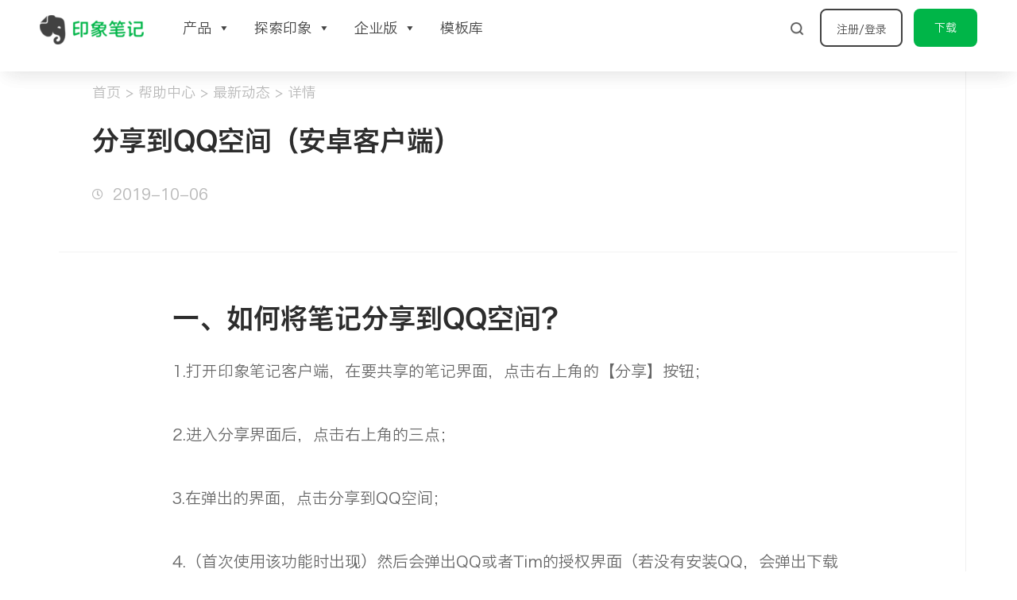

--- FILE ---
content_type: text/css
request_url: https://www.yinxiang.com/new/wp-content/themes/oceanwp-yinxiang/yinxiang-styles.css?ver=6.6.1
body_size: -41
content:

#main #content-wrap {
  padding-top: 0px;
  padding-bottom: 0px;
}

.content-area {
  float: left;
  position: relative;
  width: 100%;
  padding-right: 0px;
}



--- FILE ---
content_type: text/css
request_url: https://www.yinxiang.com/new/wp-content/uploads/elementor/css/post-21405.css?ver=1715701158
body_size: 447
content:
.elementor-kit-21405{--e-global-color-primary:#6EC1E4;--e-global-color-secondary:#54595F;--e-global-color-text:#7A7A7A;--e-global-color-accent:#61CE70;--e-global-color-49303cdd:#4054B2;--e-global-color-5c96d465:#23A455;--e-global-color-7cf8f96f:#000;--e-global-color-7ac898e6:#FFF;--e-global-color-3498e43:#00B548;--e-global-color-58c543dc:#424242;--e-global-color-29d7e7e5:#797979;--e-global-color-285760aa:#106E8D;--e-global-color-21783d83:#FCFCFC;--e-global-color-59eb3119:#F8F8F8;--e-global-color-35770ad6:#000000;--e-global-color-6ceeec97:#2B8CF4;--e-global-color-33d73d20:#00BF66;--e-global-color-c170561:#2B8CF4;--e-global-color-4910874:#F8FCFF;--e-global-color-79b7150:#7761FD;--e-global-typography-primary-font-family:"Roboto";--e-global-typography-primary-font-weight:600;--e-global-typography-secondary-font-family:"Roboto Slab";--e-global-typography-secondary-font-weight:400;--e-global-typography-text-font-family:"Roboto";--e-global-typography-text-font-weight:400;--e-global-typography-accent-font-family:"Roboto";--e-global-typography-accent-font-weight:500;--e-global-typography-b41d429-font-size:12px;--e-global-typography-f5b7a7a-letter-spacing:0px;}.elementor-section.elementor-section-boxed > .elementor-container{max-width:1440px;}.e-con{--container-max-width:1440px;}.elementor-widget:not(:last-child){margin-block-end:20px;}.elementor-element{--widgets-spacing:20px 20px;}{}h1.page-header-title{display:var(--page-title-display);}.elementor-kit-21405 e-page-transition{background-color:#FFBC7D;}@media(max-width:1024px){.elementor-section.elementor-section-boxed > .elementor-container{max-width:1024px;}.e-con{--container-max-width:1024px;}}@media(max-width:767px){.elementor-section.elementor-section-boxed > .elementor-container{max-width:767px;}.e-con{--container-max-width:767px;}}

--- FILE ---
content_type: text/css
request_url: https://www.yinxiang.com/new/wp-content/plugins/jet-smart-filters/assets/css/public.css?ver=1.8.3
body_size: 2029
content:
@charset "UTF-8";.jet-range__slider{background:#f9f9f9;height:10px;border-radius:5px;position:relative}.jet-range__slider .ui-slider-range{position:absolute;z-index:1;top:0;height:100%;background:#eee}.jet-range__slider .ui-slider-handle{position:absolute;height:16px;width:16px;border-radius:8px;top:50%;margin:0;background:#ccc;z-index:2;cursor:pointer;outline:none;transform:translate(-50%,-50%)}.jet-date-range__inputs{display:flex;justify-content:space-between}.jet-date-range__control{width:100%!important;box-sizing:border-box!important;cursor:pointer}.jet-date-range__submit{margin-top:10px}.ui-datepicker{width:17em;padding:10px;display:none;background:#fff;box-shadow:0 5px 10px rgba(0,0,0,0.1);z-index:999!important}.ui-datepicker .ui-datepicker-header{position:relative;padding:0.2em 0}.ui-datepicker .ui-datepicker-next,.ui-datepicker .ui-datepicker-prev{cursor:pointer}.ui-datepicker .ui-datepicker-next>span,.ui-datepicker .ui-datepicker-prev>span{vertical-align:middle}.ui-datepicker .ui-datepicker-next>span:before,.ui-datepicker .ui-datepicker-prev>span:before{display:block;font-family:FontAwesome;font-size:12px}.ui-datepicker .ui-datepicker-prev{float:left}.ui-datepicker .ui-datepicker-prev>span:before{content:""}.ui-datepicker .ui-datepicker-next{float:right}.ui-datepicker .ui-datepicker-next>span:before{content:""}.ui-datepicker .ui-datepicker-title{margin:0 2.3em;text-align:center}.ui-datepicker .ui-datepicker-title select{font-size:1em;margin:1px 0}.ui-datepicker select.ui-datepicker-month,.ui-datepicker select.ui-datepicker-year{width:45%}.ui-datepicker table{width:100%;font-size:0.9em;border-collapse:collapse;margin:0;table-layout:fixed}.ui-datepicker th{padding:0.7em 0.3em;text-align:center;font-weight:bold;border:0}.ui-datepicker td{border:0;padding:1px;text-align:center}.ui-datepicker td.ui-state-disabled>span{opacity:0.5;cursor:default}.ui-datepicker td a,.ui-datepicker td span{display:block;padding:0.2em;text-decoration:none;text-align:center}.ui-datepicker .ui-datepicker-buttonpane{background-image:none;margin:0.7em 0 0 0;padding:0 0.2em;border-left:0;border-right:0;border-bottom:0}.ui-datepicker .ui-datepicker-buttonpane button{float:right;margin:0.5em 0.2em 0.4em;cursor:pointer;padding:0.2em 0.6em 0.3em 0.6em;width:auto;overflow:visible}.ui-datepicker .ui-datepicker-buttonpane button.ui-datepicker-current{float:left}.ui-datepicker.ui-datepicker-multi{width:auto}.ui-datepicker-multi .ui-datepicker-group{float:left}.ui-datepicker-multi .ui-datepicker-group table{width:95%;margin:0 auto 0.4em}.ui-datepicker-multi-2 .ui-datepicker-group{width:50%}.ui-datepicker-multi-3 .ui-datepicker-group{width:33.3%}.ui-datepicker-multi-4 .ui-datepicker-group{width:25%}.ui-datepicker-multi .ui-datepicker-group-last .ui-datepicker-header,.ui-datepicker-multi .ui-datepicker-group-middle .ui-datepicker-header{border-left-width:0}.ui-datepicker-multi .ui-datepicker-buttonpane{clear:left}.ui-datepicker-row-break{clear:both;width:100%;font-size:0}.ui-datepicker-rtl{direction:rtl}.ui-datepicker-rtl .ui-datepicker-prev{right:2px;left:auto}.ui-datepicker-rtl .ui-datepicker-next{left:2px;right:auto}.ui-datepicker-rtl .ui-datepicker-prev:hover{right:1px;left:auto}.ui-datepicker-rtl .ui-datepicker-next:hover{left:1px;right:auto}.ui-datepicker-rtl .ui-datepicker-buttonpane{clear:right}.ui-datepicker-rtl .ui-datepicker-buttonpane button{float:left}.ui-datepicker-rtl .ui-datepicker-buttonpane button.ui-datepicker-current,.ui-datepicker-rtl .ui-datepicker-group{float:right}.ui-datepicker-rtl .ui-datepicker-group-last .ui-datepicker-header,.ui-datepicker-rtl .ui-datepicker-group-middle .ui-datepicker-header{border-right-width:0;border-left-width:1px}.ui-datepicker .ui-icon{display:block;font-size:0}.jet-color-image-list .jet-color-image-list__item{position:relative;display:inline-block;cursor:pointer}.jet-color-image-list .jet-color-image-list__item input{outline:0;visibility:hidden;margin:0;float:left;font-size:inherit;width:0;height:0;display:none}.jet-color-image-list .jet-color-image-list__item input:checked+.jet-color-image-list__button .jet-color-image-list__decorator>*{border-color:#2ccc3c}.jet-color-image-list .jet-color-image-list__item .jet-color-image-list__button{border-color:#ccc;border-width:1px}.jet-color-image-list .jet-color-image-list__item .jet-color-image-list__label{display:inline-block;vertical-align:middle}.jet-color-image-list .jet-color-image-list__item .jet-color-image-list__decorator>*{position:relative;display:inline-block;width:30px;border:1px solid transparent;border-radius:3px;vertical-align:middle}.jet-color-image-list .jet-color-image-list__item .jet-color-image-list__image{font-size:0}.jet-checkboxes-list .jet-checkboxes-list__item{position:relative;display:inline-flex;align-items:center;cursor:pointer}.jet-checkboxes-list .jet-checkboxes-list__item .jet-checkboxes-list__input{outline:0;visibility:hidden;margin:0;float:left;font-size:inherit;width:0;height:0;display:none}.jet-checkboxes-list .jet-checkboxes-list__item .jet-checkboxes-list__input:checked+.jet-checkboxes-list__button .jet-checkboxes-list__decorator{background:#ccc}.jet-checkboxes-list .jet-checkboxes-list__item .jet-checkboxes-list__input:checked+.jet-checkboxes-list__button .jet-checkboxes-list__decorator .jet-checkboxes-list__checked-icon{opacity:1}.jet-checkboxes-list .jet-checkboxes-list__item .jet-checkboxes-list__button{border-color:#ccc;border-width:1px}.jet-checkboxes-list .jet-checkboxes-list__item .jet-checkboxes-list__label{display:inline-block;vertical-align:middle}.jet-checkboxes-list .jet-checkboxes-list__item .jet-checkboxes-list__decorator{position:relative;width:14px;height:14px;min-width:14px;min-height:14px;display:inline-block;border:1px solid #ccc;border-radius:3px;vertical-align:middle}.jet-checkboxes-list .jet-checkboxes-list__item .jet-checkboxes-list__checked-icon{position:absolute;top:50%;left:50%;transform:translate(-50%,-50%);opacity:0;font-size:10px;color:#fff}.jet-smart-filters-select .jet-select__control{width:100%;display:block;height:auto;min-height:auto}.jet-smart-filters-search .jet-search-filter .jet-filter-label{text-align:left}.jet-smart-filters-search .jet-search-filter__input{width:100%;display:block}.jet-smart-filters-search .jet-search-filter__input-wrapper{position:relative;width:100%;min-width:50px}.jet-smart-filters-search .jet-search-filter__input-clear,.jet-smart-filters-search .jet-search-filter__input-loading{display:none;position:absolute;top:50%;color:#777;font-family:FontAwesome}.jet-smart-filters-search .jet-search-filter__input-clear{cursor:pointer;right:5px;padding:5px;font-size:16px;line-height:1;height:26px;margin-top:-13px}.jet-smart-filters-search .jet-search-filter__input-clear:before{content:""}.jet-smart-filters-search .jet-search-filter__input-loading{right:6px;height:20px;width:20px;margin-top:-10px;border-left:3px solid transparent;border-top:3px solid currentColor;border-right:3px solid currentColor;border-bottom:3px solid currentColor;border-radius:50%;animation:loading-spin 1s infinite linear}@keyframes loading-spin{0%{transform:rotate(0deg);transform:rotate(0deg)}to{transform:rotate(359deg);transform:rotate(359deg)}}.jet-smart-filters-search .jet-search-filter__submit{margin-top:10px}.jet-smart-filters-search .jet-search-filter.jet-filters-single-loading .jet-search-filter__input-loading{display:block}.jet-smart-filters-search .jet-search-filter:not(.jet-filters-single-loading) .jet-input-not-empty~.jet-search-filter__input-clear{display:block}.jet-radio-list .jet-radio-list__item{position:relative;display:inline-flex;align-items:center;cursor:pointer}.jet-radio-list .jet-radio-list__item .jet-radio-list__input{outline:0;visibility:hidden;margin:0;float:left;font-size:inherit;width:0;height:0;display:none}.jet-radio-list .jet-radio-list__item .jet-radio-list__input:checked+.jet-radio-list__button .jet-radio-list__decorator{background:#ccc}.jet-radio-list .jet-radio-list__item .jet-radio-list__input:checked+.jet-radio-list__button .jet-radio-list__decorator .jet-radio-list__checked-icon{opacity:1}.jet-radio-list .jet-radio-list__item .jet-radio-list__button{border-color:#ccc;border-width:1px}.jet-radio-list .jet-radio-list__item .jet-radio-list__label{display:inline-block;vertical-align:middle}.jet-radio-list .jet-radio-list__item .jet-radio-list__decorator{position:relative;width:14px;height:14px;min-width:14px;min-height:14px;display:inline-block;border:1px solid #ccc;border-radius:3px;vertical-align:middle}.jet-radio-list .jet-radio-list__item .jet-radio-list__checked-icon{position:absolute;top:50%;left:50%;transform:translate(-50%,-50%);opacity:0;font-size:10px;color:#fff}.jet-smart-filters-active{display:flex;flex-direction:row;justify-content:flex-start;align-items:flex-start}.jet-smart-filters-active .jet-active-filter{position:relative;display:flex;padding-right:10px;cursor:pointer}.jet-smart-filters-active .jet-active-filters__title{flex:0 0 auto}.jet-smart-filters-active .jet-active-filter__remove{position:absolute;top:0;right:0;line-height:1}.jet-active-filters__list{display:flex;flex-direction:row;justify-content:flex-start;align-items:flex-start;flex-wrap:wrap;width:100%}.jet-smart-filters-active-tags{display:flex;flex-direction:row;justify-content:flex-start;align-items:flex-start}.jet-smart-filters-active-tags .jet-active-tags__title{flex:0 0 auto}.jet-smart-filters-active-tags .jet-active-tags__list{display:flex;flex-direction:row;justify-content:flex-start;align-items:flex-start;flex-wrap:wrap;width:100%}.jet-smart-filters-active-tags .jet-active-tag{position:relative;display:flex;padding-right:10px;cursor:pointer}.jet-smart-filters-active-tags .jet-active-tag__remove{position:absolute;top:0;right:0;line-height:1}.jet-filters-pagination__item{display:inline-block;cursor:pointer}.jet-filters-pagination__disabled{display:none}.jet-rating{border:none;overflow:hidden}.jet-rating .jet-rating-stars{display:inline-block}.jet-rating .jet-rating-stars__fields{float:left}.jet-rating input{display:none}.jet-rating fieldset,.jet-rating label{margin:0;padding:0;border:none}.jet-rating .jet-rating-star__icon{font-size:1.25em;display:inline-block}.jet-rating .jet-rating-star__label{color:#dddddd;float:right}.jet-rating .jet-rating-star__label:last-of-type .jet-rating-star__icon{margin-left:0!important}.jet-rating:not(.is-checked) label:hover,.jet-rating:not(.is-checked) label:hover~label,.jet-rating input.is-checked~label{color:#FFD700}.jet-rating input.is-checked+label:hover,.jet-rating input.is-checked~label:hover,.jet-rating input.is-checked~label:hover~label,.jet-rating label:hover~input.is-checked~label{color:#FFED85}.jet-sorting{display:flex}.jet-sorting--flex-row{flex-direction:row;align-items:center}.jet-sorting--flex-column{flex-direction:column}.jet-filters-loading{opacity:0.6!important;pointer-events:none!important}.apply-filters__button{margin-top:10px}.jet-filter+.jet-filter{margin-top:10px}.apply-filters{display:flex;flex-direction:column}.apply-filters .apply-filters__button{align-self:flex-start}.jet-remove-all-filters{display:flex;flex-direction:column}.jet-remove-all-filters .jet-remove-all-filters__button{align-self:flex-start}.jet-remove-all-filters.hide{display:none}.jet-filter-row-disable{opacity:0.5;cursor:not-allowed;pointer-events:none}.jet-filter-row-hide{display:none!important}

--- FILE ---
content_type: text/css
request_url: https://www.yinxiang.com/new/wp-content/uploads/elementor/css/post-13557.css?ver=1715701211
body_size: 655
content:
.elementor-13557 .elementor-element.elementor-element-c80a33d > .elementor-container{max-width:1180px;}.elementor-13557 .elementor-element.elementor-element-2d68426{text-align:left;color:#bababa;font-family:"YX-HiraginoSansGB-W3", Sans-serif;font-size:18px;}.elementor-13557 .elementor-element.elementor-element-2d68426 > .elementor-widget-container{margin:0px 0px 0px 0px;padding:0px 0px 0px 42px;}.elementor-13557 .elementor-element.elementor-element-2d68426 > .tippy-popper .tippy-tooltip .tippy-content{text-align:center;}.elementor-13557 .elementor-element.elementor-element-c80a33d{margin-top:0px;margin-bottom:0px;}.elementor-13557 .elementor-element.elementor-element-a0fd991 > .elementor-container{max-width:1180px;}.elementor-13557 .elementor-element.elementor-element-f6d3aab{color:#2d2d2d;font-family:"YX-HiraginoSansGB-W6", Sans-serif;font-size:34px;line-height:1.5em;}.elementor-13557 .elementor-element.elementor-element-f6d3aab > .elementor-widget-container{padding:0px 0px 0px 42px;}.elementor-13557 .elementor-element.elementor-element-f6d3aab > .tippy-popper .tippy-tooltip .tippy-content{text-align:center;}.elementor-13557 .elementor-element.elementor-element-277bbbb .elementor-icon-list-icon i{color:#bababa;font-size:14px;}.elementor-13557 .elementor-element.elementor-element-277bbbb .elementor-icon-list-icon svg{fill:#bababa;--e-icon-list-icon-size:14px;}.elementor-13557 .elementor-element.elementor-element-277bbbb .elementor-icon-list-icon{width:14px;}body:not(.rtl) .elementor-13557 .elementor-element.elementor-element-277bbbb .elementor-icon-list-text{padding-left:12px;}body.rtl .elementor-13557 .elementor-element.elementor-element-277bbbb .elementor-icon-list-text{padding-right:12px;}.elementor-13557 .elementor-element.elementor-element-277bbbb .elementor-icon-list-text, .elementor-13557 .elementor-element.elementor-element-277bbbb .elementor-icon-list-text a{color:#bababa;}.elementor-13557 .elementor-element.elementor-element-277bbbb .elementor-icon-list-item{font-family:"YX-PingFangSC", Sans-serif;font-size:20px;line-height:1.4em;}.elementor-13557 .elementor-element.elementor-element-277bbbb > .elementor-widget-container{padding:8px 0px 0px 42px;}.elementor-13557 .elementor-element.elementor-element-277bbbb > .tippy-popper .tippy-tooltip .tippy-content{text-align:center;}.elementor-13557 .elementor-element.elementor-element-1df1b39{--divider-border-style:solid;--divider-color:#f3f3f3;--divider-border-width:1px;}.elementor-13557 .elementor-element.elementor-element-1df1b39 .elementor-divider-separator{width:100%;}.elementor-13557 .elementor-element.elementor-element-1df1b39 .elementor-divider{padding-block-start:38px;padding-block-end:38px;}.elementor-13557 .elementor-element.elementor-element-1df1b39 > .elementor-widget-container{margin:0px 0px 0px 0px;}.elementor-13557 .elementor-element.elementor-element-1df1b39 > .tippy-popper .tippy-tooltip .tippy-content{text-align:center;}.elementor-13557 .elementor-element.elementor-element-749e5fa > .elementor-container{max-width:1180px;}.elementor-13557 .elementor-element.elementor-element-020534a{color:#666666;font-family:"YX-HiraginoSansGB-W3", Sans-serif;font-size:20px;line-height:2em;}.elementor-13557 .elementor-element.elementor-element-020534a > .elementor-widget-container{padding:0px 142px 30px 143px;}.elementor-13557 .elementor-element.elementor-element-020534a > .tippy-popper .tippy-tooltip .tippy-content{text-align:center;}@media(max-width:767px){.elementor-13557 .elementor-element.elementor-element-d1c9ba4 > .elementor-element-populated{margin:0px 0px 0px 0px;--e-column-margin-right:0px;--e-column-margin-left:0px;padding:0px 0px 0px 0px;}.elementor-13557 .elementor-element.elementor-element-2d68426 > .elementor-widget-container{margin:0px 0px 0px 0px;padding:0px 0px 0px 0px;}.elementor-13557 .elementor-element.elementor-element-c80a33d{margin-top:0px;margin-bottom:0px;padding:0px 0px 0px 0px;}.elementor-13557 .elementor-element.elementor-element-f6d3aab > .elementor-widget-container{margin:0px 0px 0px 0px;padding:0px 0px 0px 0px;}.elementor-13557 .elementor-element.elementor-element-277bbbb > .elementor-widget-container{margin:0px 0px 0px 0px;padding:0px 0px 0px 0px;}.elementor-13557 .elementor-element.elementor-element-1df1b39 .elementor-divider{padding-block-start:12px;padding-block-end:12px;}.elementor-13557 .elementor-element.elementor-element-24f533b > .elementor-element-populated{margin:0px 0px 0px 0px;--e-column-margin-right:0px;--e-column-margin-left:0px;padding:0px 0px 0px 0px;}.elementor-13557 .elementor-element.elementor-element-020534a > .elementor-widget-container{margin:0px 0px 0px 0px;padding:0px 0px 0px 0px;}.elementor-13557 .elementor-element.elementor-element-749e5fa{margin-top:0px;margin-bottom:0px;padding:0px 0px 0px 0px;}}/* Start custom CSS */.content-area {
    width: 100% 
}/* End custom CSS */
/* Start Custom Fonts CSS */@font-face {
	font-family: 'YX-HiraginoSansGB-W3';
	font-style: normal;
	font-weight: 300;
	font-display: auto;
	src: ;
}
/* End Custom Fonts CSS */
/* Start Custom Fonts CSS */@font-face {
	font-family: 'YX-HiraginoSansGB-W6';
	font-style: normal;
	font-weight: 600;
	font-display: auto;
	src: ;
}
/* End Custom Fonts CSS */
/* Start Custom Fonts CSS */@font-face {
	font-family: 'YX-PingFangSC';
	font-style: normal;
	font-weight: 400;
	font-display: auto;
	src: ;
}
/* End Custom Fonts CSS */

--- FILE ---
content_type: text/css
request_url: https://www.yinxiang.com/new/wp-content/uploads/elementor/css/post-21283.css?ver=1757655809
body_size: 2108
content:
.elementor-21283 .elementor-element.elementor-element-4efa60c7 > .elementor-container{max-width:900px;min-height:568px;}.elementor-21283 .elementor-element.elementor-element-4efa60c7 > .elementor-container > .elementor-column > .elementor-widget-wrap{align-content:flex-start;align-items:flex-start;}.elementor-21283 .elementor-element.elementor-element-4efa60c7{overflow:hidden;transition:background 0.3s, border 0.3s, border-radius 0.3s, box-shadow 0.3s;margin-top:0px;margin-bottom:0px;padding:0px 0px 0px 0px;z-index:60;}.elementor-bc-flex-widget .elementor-21283 .elementor-element.elementor-element-56bf63da.elementor-column .elementor-widget-wrap{align-items:flex-start;}.elementor-21283 .elementor-element.elementor-element-56bf63da.elementor-column.elementor-element[data-element_type="column"] > .elementor-widget-wrap.elementor-element-populated{align-content:flex-start;align-items:flex-start;}.elementor-21283 .elementor-element.elementor-element-56bf63da > .elementor-widget-wrap > .elementor-widget:not(.elementor-widget__width-auto):not(.elementor-widget__width-initial):not(:last-child):not(.elementor-absolute){margin-bottom:0px;}.elementor-21283 .elementor-element.elementor-element-56bf63da > .elementor-element-populated{margin:0px 0px 0px 0px;--e-column-margin-right:0px;--e-column-margin-left:0px;padding:60px 0px 0px 40px;}.elementor-21283 .elementor-element.elementor-element-17022e73{column-gap:0px;text-align:left;color:#424242;font-family:"YX-HiraginoSansGB-W6", Sans-serif;font-size:16px;line-height:1em;}.elementor-21283 .elementor-element.elementor-element-17022e73 > .elementor-widget-container{margin:0px 0px 0px 0px;padding:0px 0px 0px 0px;}.elementor-21283 .elementor-element.elementor-element-17022e73 > .tippy-popper .tippy-tooltip .tippy-content{text-align:center;}.elementor-21283 .elementor-element.elementor-element-5447d5e > .elementor-container > .elementor-column > .elementor-widget-wrap{align-content:flex-start;align-items:flex-start;}.elementor-21283 .elementor-element.elementor-element-5447d5e{overflow:hidden;margin-top:0px;margin-bottom:0px;padding:0px 0px 0px 0px;}.elementor-21283 .elementor-element.elementor-element-e6ace99 > .elementor-element-populated{margin:0px 0px 0px 0px;--e-column-margin-right:0px;--e-column-margin-left:0px;padding:0px 0px 0px 0px;}.elementor-21283 .elementor-element.elementor-element-36224009 .elementor-image-box-wrapper{text-align:left;}.elementor-21283 .elementor-element.elementor-element-36224009.elementor-position-right .elementor-image-box-img{margin-left:10px;}.elementor-21283 .elementor-element.elementor-element-36224009.elementor-position-left .elementor-image-box-img{margin-right:10px;}.elementor-21283 .elementor-element.elementor-element-36224009.elementor-position-top .elementor-image-box-img{margin-bottom:10px;}.elementor-21283 .elementor-element.elementor-element-36224009 .elementor-image-box-title{margin-bottom:8px;color:#424242;font-family:"YX-HiraginoSansGB-W6", Sans-serif;font-size:16px;line-height:24px;}.elementor-21283 .elementor-element.elementor-element-36224009 .elementor-image-box-wrapper .elementor-image-box-img{width:19%;}.elementor-21283 .elementor-element.elementor-element-36224009 .elementor-image-box-img img{transition-duration:0s;}.elementor-21283 .elementor-element.elementor-element-36224009 .elementor-image-box-description{color:#8a8a8a;font-family:"YX-HiraginoSansGB-W3", Sans-serif;font-size:12px;line-height:6px;}.elementor-21283 .elementor-element.elementor-element-36224009 > .elementor-widget-container{margin:0px 0px 0px 0px;padding:10px 0px 10px 24px;background-color:#f6f6f6;}.elementor-21283 .elementor-element.elementor-element-36224009 > .tippy-popper .tippy-tooltip .tippy-content{text-align:center;}.elementor-21283 .elementor-element.elementor-element-36224009:hover .elementor-widget-container{background-color:#00b548;}.elementor-21283 .elementor-element.elementor-element-134774d > .elementor-container > .elementor-column > .elementor-widget-wrap{align-content:flex-start;align-items:flex-start;}.elementor-21283 .elementor-element.elementor-element-134774d{overflow:hidden;margin-top:8px;margin-bottom:0px;padding:0px 0px 0px 0px;}.elementor-21283 .elementor-element.elementor-element-32c16ec > .elementor-element-populated{margin:0px 0px 0px 0px;--e-column-margin-right:0px;--e-column-margin-left:0px;padding:0px 0px 0px 0px;}.elementor-21283 .elementor-element.elementor-element-2960c429 .elementor-image-box-wrapper{text-align:left;}.elementor-21283 .elementor-element.elementor-element-2960c429.elementor-position-right .elementor-image-box-img{margin-left:10px;}.elementor-21283 .elementor-element.elementor-element-2960c429.elementor-position-left .elementor-image-box-img{margin-right:10px;}.elementor-21283 .elementor-element.elementor-element-2960c429.elementor-position-top .elementor-image-box-img{margin-bottom:10px;}.elementor-21283 .elementor-element.elementor-element-2960c429 .elementor-image-box-title{margin-bottom:8px;color:#424242;font-family:"YX-HiraginoSansGB-W6", Sans-serif;font-size:16px;line-height:24px;}.elementor-21283 .elementor-element.elementor-element-2960c429 .elementor-image-box-wrapper .elementor-image-box-img{width:19%;}.elementor-21283 .elementor-element.elementor-element-2960c429 .elementor-image-box-img img{transition-duration:0s;}.elementor-21283 .elementor-element.elementor-element-2960c429 .elementor-image-box-description{color:#8a8a8a;font-family:"YX-HiraginoSansGB-W3", Sans-serif;font-size:12px;line-height:6px;}.elementor-21283 .elementor-element.elementor-element-2960c429 > .elementor-widget-container{margin:0px 0px 0px 0px;padding:10px 0px 10px 24px;background-color:#f6f6f6;}.elementor-21283 .elementor-element.elementor-element-2960c429 > .tippy-popper .tippy-tooltip .tippy-content{text-align:center;}.elementor-21283 .elementor-element.elementor-element-2960c429:hover .elementor-widget-container{background-color:#00b548;}.elementor-21283 .elementor-element.elementor-element-9e32fce > .elementor-container > .elementor-column > .elementor-widget-wrap{align-content:flex-start;align-items:flex-start;}.elementor-21283 .elementor-element.elementor-element-9e32fce{overflow:hidden;margin-top:10px;margin-bottom:0px;padding:0px 0px 0px 0px;}.elementor-21283 .elementor-element.elementor-element-2322a2e > .elementor-element-populated{margin:0px 0px 0px 0px;--e-column-margin-right:0px;--e-column-margin-left:0px;padding:0px 0px 0px 0px;}.elementor-21283 .elementor-element.elementor-element-1b18668d .elementor-image-box-wrapper{text-align:left;}.elementor-21283 .elementor-element.elementor-element-1b18668d.elementor-position-right .elementor-image-box-img{margin-left:10px;}.elementor-21283 .elementor-element.elementor-element-1b18668d.elementor-position-left .elementor-image-box-img{margin-right:10px;}.elementor-21283 .elementor-element.elementor-element-1b18668d.elementor-position-top .elementor-image-box-img{margin-bottom:10px;}.elementor-21283 .elementor-element.elementor-element-1b18668d .elementor-image-box-title{margin-bottom:8px;color:#424242;font-family:"YX-HiraginoSansGB-W6", Sans-serif;font-size:16px;line-height:24px;}.elementor-21283 .elementor-element.elementor-element-1b18668d .elementor-image-box-wrapper .elementor-image-box-img{width:19%;}.elementor-21283 .elementor-element.elementor-element-1b18668d .elementor-image-box-img img{transition-duration:0s;}.elementor-21283 .elementor-element.elementor-element-1b18668d .elementor-image-box-description{color:#8a8a8a;font-family:"YX-HiraginoSansGB-W3", Sans-serif;font-size:12px;line-height:6px;}.elementor-21283 .elementor-element.elementor-element-1b18668d > .elementor-widget-container{margin:0px 0px 0px 0px;padding:10px 0px 10px 24px;background-color:#f6f6f6;}.elementor-21283 .elementor-element.elementor-element-1b18668d > .tippy-popper .tippy-tooltip .tippy-content{text-align:center;}.elementor-21283 .elementor-element.elementor-element-1b18668d:hover .elementor-widget-container{background-color:#00b548;}.elementor-21283 .elementor-element.elementor-element-74017b8 > .elementor-container > .elementor-column > .elementor-widget-wrap{align-content:flex-start;align-items:flex-start;}.elementor-21283 .elementor-element.elementor-element-74017b8{overflow:hidden;margin-top:10px;margin-bottom:0px;padding:0px 0px 0px 0px;}.elementor-21283 .elementor-element.elementor-element-f72f94b > .elementor-element-populated{margin:0px 0px 0px 0px;--e-column-margin-right:0px;--e-column-margin-left:0px;padding:0px 0px 0px 0px;}.elementor-21283 .elementor-element.elementor-element-4633c58 .elementor-image-box-wrapper{text-align:left;}.elementor-21283 .elementor-element.elementor-element-4633c58.elementor-position-right .elementor-image-box-img{margin-left:10px;}.elementor-21283 .elementor-element.elementor-element-4633c58.elementor-position-left .elementor-image-box-img{margin-right:10px;}.elementor-21283 .elementor-element.elementor-element-4633c58.elementor-position-top .elementor-image-box-img{margin-bottom:10px;}.elementor-21283 .elementor-element.elementor-element-4633c58 .elementor-image-box-title{margin-bottom:8px;color:#424242;font-family:"YX-HiraginoSansGB-W6", Sans-serif;font-size:16px;line-height:24px;}.elementor-21283 .elementor-element.elementor-element-4633c58 .elementor-image-box-wrapper .elementor-image-box-img{width:19%;}.elementor-21283 .elementor-element.elementor-element-4633c58 .elementor-image-box-img img{transition-duration:0s;}.elementor-21283 .elementor-element.elementor-element-4633c58 .elementor-image-box-description{color:#8a8a8a;font-family:"YX-HiraginoSansGB-W3", Sans-serif;font-size:12px;line-height:6px;}.elementor-21283 .elementor-element.elementor-element-4633c58 > .elementor-widget-container{margin:0px 0px 0px 0px;padding:10px 0px 10px 24px;background-color:#f6f6f6;}.elementor-21283 .elementor-element.elementor-element-4633c58 > .tippy-popper .tippy-tooltip .tippy-content{text-align:center;}.elementor-21283 .elementor-element.elementor-element-4633c58:hover .elementor-widget-container{background-color:#00b548;}.elementor-bc-flex-widget .elementor-21283 .elementor-element.elementor-element-72f78f3.elementor-column .elementor-widget-wrap{align-items:center;}.elementor-21283 .elementor-element.elementor-element-72f78f3.elementor-column.elementor-element[data-element_type="column"] > .elementor-widget-wrap.elementor-element-populated{align-content:center;align-items:center;}.elementor-21283 .elementor-element.elementor-element-72f78f3.elementor-column > .elementor-widget-wrap{justify-content:center;}.elementor-21283 .elementor-element.elementor-element-72f78f3 > .elementor-element-populated{margin:0px 0px 0px 0px;--e-column-margin-right:0px;--e-column-margin-left:0px;}.elementor-21283 .elementor-element.elementor-element-1856612 > .elementor-widget-container{margin:54px 0px 0px 14px;}.elementor-21283 .elementor-element.elementor-element-1856612 > .tippy-popper .tippy-tooltip .tippy-content{text-align:center;}.elementor-bc-flex-widget .elementor-21283 .elementor-element.elementor-element-6de0b3bf.elementor-column .elementor-widget-wrap{align-items:flex-start;}.elementor-21283 .elementor-element.elementor-element-6de0b3bf.elementor-column.elementor-element[data-element_type="column"] > .elementor-widget-wrap.elementor-element-populated{align-content:flex-start;align-items:flex-start;}.elementor-21283 .elementor-element.elementor-element-6de0b3bf > .elementor-widget-wrap > .elementor-widget:not(.elementor-widget__width-auto):not(.elementor-widget__width-initial):not(:last-child):not(.elementor-absolute){margin-bottom:0px;}.elementor-21283 .elementor-element.elementor-element-6de0b3bf > .elementor-element-populated{margin:0px 0px 0px 0px;--e-column-margin-right:0px;--e-column-margin-left:0px;padding:60px 10px 0px 6px;}.elementor-21283 .elementor-element.elementor-element-26e1a4bf{column-gap:0px;text-align:left;color:#424242;font-family:"YX-HiraginoSansGB-W6", Sans-serif;font-size:16px;line-height:1em;}.elementor-21283 .elementor-element.elementor-element-26e1a4bf > .elementor-widget-container{margin:0px 0px 0px 0px;padding:0px 0px 0px 0px;}.elementor-21283 .elementor-element.elementor-element-26e1a4bf > .tippy-popper .tippy-tooltip .tippy-content{text-align:center;}.elementor-21283 .elementor-element.elementor-element-6b2002f > .elementor-container > .elementor-column > .elementor-widget-wrap{align-content:flex-start;align-items:flex-start;}.elementor-21283 .elementor-element.elementor-element-6b2002f{overflow:hidden;margin-top:0px;margin-bottom:0px;padding:0px 0px 0px 0px;}.elementor-21283 .elementor-element.elementor-element-e27a1bf > .elementor-element-populated{margin:0px 0px 0px 0px;--e-column-margin-right:0px;--e-column-margin-left:0px;padding:0px 0px 0px 0px;}.elementor-21283 .elementor-element.elementor-element-d36b269 .elementor-image-box-wrapper{text-align:left;}.elementor-21283 .elementor-element.elementor-element-d36b269.elementor-position-right .elementor-image-box-img{margin-left:10px;}.elementor-21283 .elementor-element.elementor-element-d36b269.elementor-position-left .elementor-image-box-img{margin-right:10px;}.elementor-21283 .elementor-element.elementor-element-d36b269.elementor-position-top .elementor-image-box-img{margin-bottom:10px;}.elementor-21283 .elementor-element.elementor-element-d36b269 .elementor-image-box-title{margin-bottom:8px;color:#424242;font-family:"YX-HiraginoSansGB-W6", Sans-serif;font-size:16px;line-height:24px;}.elementor-21283 .elementor-element.elementor-element-d36b269 .elementor-image-box-wrapper .elementor-image-box-img{width:19%;}.elementor-21283 .elementor-element.elementor-element-d36b269 .elementor-image-box-img img{transition-duration:0s;}.elementor-21283 .elementor-element.elementor-element-d36b269 .elementor-image-box-description{color:#8a8a8a;font-family:"YX-HiraginoSansGB-W3", Sans-serif;font-size:12px;line-height:6px;}.elementor-21283 .elementor-element.elementor-element-d36b269 > .elementor-widget-container{margin:0px 0px 0px 0px;padding:10px 0px 10px 24px;background-color:#f6f6f6;}.elementor-21283 .elementor-element.elementor-element-d36b269 > .tippy-popper .tippy-tooltip .tippy-content{text-align:center;}.elementor-21283 .elementor-element.elementor-element-d36b269:hover .elementor-widget-container{background-color:#00b548;}.elementor-21283 .elementor-element.elementor-element-d473981{text-align:right;width:var( --container-widget-width, 30px );max-width:30px;--container-widget-width:30px;--container-widget-flex-grow:0;top:0px;}.elementor-21283 .elementor-element.elementor-element-d473981 img{width:30px;max-width:30px;}body:not(.rtl) .elementor-21283 .elementor-element.elementor-element-d473981{right:0px;}body.rtl .elementor-21283 .elementor-element.elementor-element-d473981{left:0px;}.elementor-21283 .elementor-element.elementor-element-d473981 > .tippy-popper .tippy-tooltip .tippy-content{text-align:center;}.elementor-21283 .elementor-element.elementor-element-60ce4f3 > .elementor-container > .elementor-column > .elementor-widget-wrap{align-content:flex-start;align-items:flex-start;}.elementor-21283 .elementor-element.elementor-element-60ce4f3{overflow:hidden;margin-top:15px;margin-bottom:0px;padding:0px 0px 0px 0px;}.elementor-21283 .elementor-element.elementor-element-c6f3bc1 > .elementor-element-populated{margin:0px 0px 0px 0px;--e-column-margin-right:0px;--e-column-margin-left:0px;padding:0px 0px 0px 0px;}.elementor-21283 .elementor-element.elementor-element-ffd010a .elementor-image-box-wrapper{text-align:left;}.elementor-21283 .elementor-element.elementor-element-ffd010a.elementor-position-right .elementor-image-box-img{margin-left:10px;}.elementor-21283 .elementor-element.elementor-element-ffd010a.elementor-position-left .elementor-image-box-img{margin-right:10px;}.elementor-21283 .elementor-element.elementor-element-ffd010a.elementor-position-top .elementor-image-box-img{margin-bottom:10px;}.elementor-21283 .elementor-element.elementor-element-ffd010a .elementor-image-box-title{margin-bottom:8px;color:#424242;font-family:"YX-HiraginoSansGB-W6", Sans-serif;font-size:16px;line-height:24px;}.elementor-21283 .elementor-element.elementor-element-ffd010a .elementor-image-box-wrapper .elementor-image-box-img{width:19%;}.elementor-21283 .elementor-element.elementor-element-ffd010a .elementor-image-box-img img{transition-duration:0s;}.elementor-21283 .elementor-element.elementor-element-ffd010a .elementor-image-box-description{color:#8a8a8a;font-family:"YX-HiraginoSansGB-W3", Sans-serif;font-size:12px;line-height:6px;}.elementor-21283 .elementor-element.elementor-element-ffd010a > .elementor-widget-container{margin:0px 0px 0px 0px;padding:10px 0px 10px 24px;background-color:#f6f6f6;}.elementor-21283 .elementor-element.elementor-element-ffd010a > .tippy-popper .tippy-tooltip .tippy-content{text-align:center;}.elementor-21283 .elementor-element.elementor-element-ffd010a:hover .elementor-widget-container{background-color:#00b548;}.elementor-bc-flex-widget .elementor-21283 .elementor-element.elementor-element-124a8fc.elementor-column .elementor-widget-wrap{align-items:flex-start;}.elementor-21283 .elementor-element.elementor-element-124a8fc.elementor-column.elementor-element[data-element_type="column"] > .elementor-widget-wrap.elementor-element-populated{align-content:flex-start;align-items:flex-start;}.elementor-21283 .elementor-element.elementor-element-124a8fc > .elementor-widget-wrap > .elementor-widget:not(.elementor-widget__width-auto):not(.elementor-widget__width-initial):not(:last-child):not(.elementor-absolute){margin-bottom:0px;}.elementor-21283 .elementor-element.elementor-element-124a8fc > .elementor-element-populated{margin:0px 0px 0px 0px;--e-column-margin-right:0px;--e-column-margin-left:0px;padding:60px 10px 0px 10px;}.elementor-21283 .elementor-element.elementor-element-b668e3e > .elementor-container > .elementor-column > .elementor-widget-wrap{align-content:flex-start;align-items:flex-start;}.elementor-21283 .elementor-element.elementor-element-b668e3e{overflow:hidden;margin-top:25px;margin-bottom:0px;padding:0px 0px 0px 0px;}.elementor-21283 .elementor-element.elementor-element-02da724 > .elementor-element-populated{margin:0px 0px 0px 0px;--e-column-margin-right:0px;--e-column-margin-left:0px;padding:0px 0px 0px 0px;}.elementor-21283 .elementor-element.elementor-element-374d169 .elementor-image-box-wrapper{text-align:left;}.elementor-21283 .elementor-element.elementor-element-374d169.elementor-position-right .elementor-image-box-img{margin-left:10px;}.elementor-21283 .elementor-element.elementor-element-374d169.elementor-position-left .elementor-image-box-img{margin-right:10px;}.elementor-21283 .elementor-element.elementor-element-374d169.elementor-position-top .elementor-image-box-img{margin-bottom:10px;}.elementor-21283 .elementor-element.elementor-element-374d169 .elementor-image-box-title{margin-bottom:8px;color:#424242;font-family:"YX-HiraginoSansGB-W6", Sans-serif;font-size:16px;line-height:24px;}.elementor-21283 .elementor-element.elementor-element-374d169 .elementor-image-box-wrapper .elementor-image-box-img{width:19%;}.elementor-21283 .elementor-element.elementor-element-374d169 .elementor-image-box-img img{transition-duration:0s;}.elementor-21283 .elementor-element.elementor-element-374d169 .elementor-image-box-description{color:#8a8a8a;font-family:"YX-HiraginoSansGB-W3", Sans-serif;font-size:12px;line-height:6px;}.elementor-21283 .elementor-element.elementor-element-374d169 > .elementor-widget-container{margin:0px 0px 0px 0px;padding:10px 0px 10px 24px;background-color:#f6f6f6;}.elementor-21283 .elementor-element.elementor-element-374d169 > .tippy-popper .tippy-tooltip .tippy-content{text-align:center;}.elementor-21283 .elementor-element.elementor-element-374d169:hover .elementor-widget-container{background-color:#00b548;}.elementor-21283 .elementor-element.elementor-element-94ff5a9 > .elementor-container > .elementor-column > .elementor-widget-wrap{align-content:flex-start;align-items:flex-start;}.elementor-21283 .elementor-element.elementor-element-94ff5a9{overflow:hidden;margin-top:35px;margin-bottom:0px;padding:0px 0px 0px 0px;}.elementor-21283 .elementor-element.elementor-element-7ced6c5 > .elementor-element-populated{margin:0px 0px 0px 0px;--e-column-margin-right:0px;--e-column-margin-left:0px;padding:0px 0px 0px 0px;}.elementor-21283 .elementor-element.elementor-element-7bc75cc .elementor-image-box-wrapper{text-align:left;}.elementor-21283 .elementor-element.elementor-element-7bc75cc.elementor-position-right .elementor-image-box-img{margin-left:10px;}.elementor-21283 .elementor-element.elementor-element-7bc75cc.elementor-position-left .elementor-image-box-img{margin-right:10px;}.elementor-21283 .elementor-element.elementor-element-7bc75cc.elementor-position-top .elementor-image-box-img{margin-bottom:10px;}.elementor-21283 .elementor-element.elementor-element-7bc75cc .elementor-image-box-title{margin-bottom:8px;color:#424242;font-family:"YX-HiraginoSansGB-W6", Sans-serif;font-size:16px;line-height:24px;}.elementor-21283 .elementor-element.elementor-element-7bc75cc .elementor-image-box-wrapper .elementor-image-box-img{width:19%;}.elementor-21283 .elementor-element.elementor-element-7bc75cc .elementor-image-box-img img{transition-duration:0s;}.elementor-21283 .elementor-element.elementor-element-7bc75cc .elementor-image-box-description{color:#8a8a8a;font-family:"YX-HiraginoSansGB-W3", Sans-serif;font-size:12px;line-height:6px;}.elementor-21283 .elementor-element.elementor-element-7bc75cc > .elementor-widget-container{margin:0px 0px 0px 0px;padding:10px 0px 10px 24px;background-color:#f6f6f6;}.elementor-21283 .elementor-element.elementor-element-7bc75cc > .tippy-popper .tippy-tooltip .tippy-content{text-align:center;}.elementor-21283 .elementor-element.elementor-element-7bc75cc:hover .elementor-widget-container{background-color:#00b548;}.elementor-21283 .elementor-element.elementor-element-dde633b{text-align:right;width:var( --container-widget-width, 30px );max-width:30px;--container-widget-width:30px;--container-widget-flex-grow:0;top:0px;}.elementor-21283 .elementor-element.elementor-element-dde633b img{width:30px;max-width:30px;}body:not(.rtl) .elementor-21283 .elementor-element.elementor-element-dde633b{right:0px;}body.rtl .elementor-21283 .elementor-element.elementor-element-dde633b{left:0px;}.elementor-21283 .elementor-element.elementor-element-dde633b > .tippy-popper .tippy-tooltip .tippy-content{text-align:center;}.elementor-21283 .elementor-element.elementor-element-55c44d0{color:#00b548;font-family:"YX-HiraginoSansGB-W3", Sans-serif;font-size:12px;line-height:6px;}.elementor-21283 .elementor-element.elementor-element-55c44d0 > .elementor-widget-container{margin:16px 0px 0px 0px;}.elementor-21283 .elementor-element.elementor-element-55c44d0 > .tippy-popper .tippy-tooltip .tippy-content{text-align:center;}.elementor-21283 .elementor-element.elementor-element-4efa60c7:not(.elementor-motion-effects-element-type-background), .elementor-21283 .elementor-element.elementor-element-4efa60c7 > .elementor-motion-effects-container > .elementor-motion-effects-layer{background-image:url("https://staging.yinxiang.com/wp-content/uploads/2019/12/下拉菜单1-copy-1.png");background-position:top center;background-repeat:no-repeat;background-size:contain;}.elementor-21283 .elementor-element.elementor-element-4efa60c7 > .elementor-background-overlay{transition:background 0.3s, border-radius 0.3s, opacity 0.3s;}@media(max-width:767px){.elementor-21283 .elementor-element.elementor-element-36224009 .elementor-image-box-img{margin-bottom:10px;}.elementor-21283 .elementor-element.elementor-element-2960c429 .elementor-image-box-img{margin-bottom:10px;}.elementor-21283 .elementor-element.elementor-element-1b18668d .elementor-image-box-img{margin-bottom:10px;}.elementor-21283 .elementor-element.elementor-element-4633c58 .elementor-image-box-img{margin-bottom:10px;}.elementor-21283 .elementor-element.elementor-element-d36b269 .elementor-image-box-img{margin-bottom:10px;}.elementor-21283 .elementor-element.elementor-element-ffd010a .elementor-image-box-img{margin-bottom:10px;}.elementor-21283 .elementor-element.elementor-element-374d169 .elementor-image-box-img{margin-bottom:10px;}.elementor-21283 .elementor-element.elementor-element-7bc75cc .elementor-image-box-img{margin-bottom:10px;}}@media(min-width:768px){.elementor-21283 .elementor-element.elementor-element-56bf63da{width:33%;}.elementor-21283 .elementor-element.elementor-element-72f78f3{width:3%;}.elementor-21283 .elementor-element.elementor-element-6de0b3bf{width:32%;}.elementor-21283 .elementor-element.elementor-element-e27a1bf{width:100%;}.elementor-21283 .elementor-element.elementor-element-124a8fc{width:32%;}}/* Start custom CSS for image-box, class: .elementor-element-36224009 */.elementor-21283 .elementor-element.elementor-element-36224009:hover .elementor-image-box-title { color:white; } 
.elementor-21283 .elementor-element.elementor-element-36224009:hover .elementor-image-box-description {color: white;}/* End custom CSS */
/* Start custom CSS for image-box, class: .elementor-element-36224009 */.elementor-21283 .elementor-element.elementor-element-36224009:hover .elementor-image-box-title { color:white; } 
.elementor-21283 .elementor-element.elementor-element-36224009:hover .elementor-image-box-description {color: white;}/* End custom CSS */
/* Start custom CSS for image-box, class: .elementor-element-2960c429 */.elementor-21283 .elementor-element.elementor-element-2960c429:hover .elementor-image-box-title { color:white; } 
.elementor-21283 .elementor-element.elementor-element-2960c429:hover .elementor-image-box-description {color: white;}/* End custom CSS */
/* Start custom CSS for image-box, class: .elementor-element-2960c429 */.elementor-21283 .elementor-element.elementor-element-2960c429:hover .elementor-image-box-title { color:white; } 
.elementor-21283 .elementor-element.elementor-element-2960c429:hover .elementor-image-box-description {color: white;}/* End custom CSS */
/* Start custom CSS for image-box, class: .elementor-element-1b18668d */.elementor-21283 .elementor-element.elementor-element-1b18668d:hover .elementor-image-box-title { color:white; } 
.elementor-21283 .elementor-element.elementor-element-1b18668d:hover .elementor-image-box-description {color: white;}/* End custom CSS */
/* Start custom CSS for image-box, class: .elementor-element-1b18668d */.elementor-21283 .elementor-element.elementor-element-1b18668d:hover .elementor-image-box-title { color:white; } 
.elementor-21283 .elementor-element.elementor-element-1b18668d:hover .elementor-image-box-description {color: white;}/* End custom CSS */
/* Start custom CSS for image-box, class: .elementor-element-4633c58 */.elementor-21283 .elementor-element.elementor-element-4633c58:hover .elementor-image-box-title { color:white; } 
.elementor-21283 .elementor-element.elementor-element-4633c58:hover .elementor-image-box-description {color: white;}/* End custom CSS */
/* Start custom CSS for image-box, class: .elementor-element-4633c58 */.elementor-21283 .elementor-element.elementor-element-4633c58:hover .elementor-image-box-title { color:white; } 
.elementor-21283 .elementor-element.elementor-element-4633c58:hover .elementor-image-box-description {color: white;}/* End custom CSS */
/* Start custom CSS for image-box, class: .elementor-element-d36b269 */.elementor-21283 .elementor-element.elementor-element-d36b269:hover .elementor-image-box-title { color:white; } 
.elementor-21283 .elementor-element.elementor-element-d36b269:hover .elementor-image-box-description {color: white;}/* End custom CSS */
/* Start custom CSS for image-box, class: .elementor-element-d36b269 */.elementor-21283 .elementor-element.elementor-element-d36b269:hover .elementor-image-box-title { color:white; } 
.elementor-21283 .elementor-element.elementor-element-d36b269:hover .elementor-image-box-description {color: white;}/* End custom CSS */
/* Start custom CSS for image-box, class: .elementor-element-ffd010a */.elementor-21283 .elementor-element.elementor-element-ffd010a:hover .elementor-image-box-title { color:white; } 
.elementor-21283 .elementor-element.elementor-element-ffd010a:hover .elementor-image-box-description {color: white;}/* End custom CSS */
/* Start custom CSS for image-box, class: .elementor-element-ffd010a */.elementor-21283 .elementor-element.elementor-element-ffd010a:hover .elementor-image-box-title { color:white; } 
.elementor-21283 .elementor-element.elementor-element-ffd010a:hover .elementor-image-box-description {color: white;}/* End custom CSS */
/* Start custom CSS for image-box, class: .elementor-element-374d169 */.elementor-21283 .elementor-element.elementor-element-374d169:hover .elementor-image-box-title { color:white; } 
.elementor-21283 .elementor-element.elementor-element-374d169:hover .elementor-image-box-description {color: white;}/* End custom CSS */
/* Start custom CSS for image-box, class: .elementor-element-374d169 */.elementor-21283 .elementor-element.elementor-element-374d169:hover .elementor-image-box-title { color:white; } 
.elementor-21283 .elementor-element.elementor-element-374d169:hover .elementor-image-box-description {color: white;}/* End custom CSS */
/* Start custom CSS for image-box, class: .elementor-element-7bc75cc */.elementor-21283 .elementor-element.elementor-element-7bc75cc:hover .elementor-image-box-title { color:white; } 
.elementor-21283 .elementor-element.elementor-element-7bc75cc:hover .elementor-image-box-description {color: white;}/* End custom CSS */
/* Start custom CSS for image-box, class: .elementor-element-7bc75cc */.elementor-21283 .elementor-element.elementor-element-7bc75cc:hover .elementor-image-box-title { color:white; } 
.elementor-21283 .elementor-element.elementor-element-7bc75cc:hover .elementor-image-box-description {color: white;}/* End custom CSS */
/* Start custom CSS for image-box, class: .elementor-element-36224009 */.elementor-21283 .elementor-element.elementor-element-36224009:hover .elementor-image-box-title { color:white; } 
.elementor-21283 .elementor-element.elementor-element-36224009:hover .elementor-image-box-description {color: white;}/* End custom CSS */
/* Start custom CSS for image-box, class: .elementor-element-36224009 */.elementor-21283 .elementor-element.elementor-element-36224009:hover .elementor-image-box-title { color:white; } 
.elementor-21283 .elementor-element.elementor-element-36224009:hover .elementor-image-box-description {color: white;}/* End custom CSS */
/* Start custom CSS for image-box, class: .elementor-element-2960c429 */.elementor-21283 .elementor-element.elementor-element-2960c429:hover .elementor-image-box-title { color:white; } 
.elementor-21283 .elementor-element.elementor-element-2960c429:hover .elementor-image-box-description {color: white;}/* End custom CSS */
/* Start custom CSS for image-box, class: .elementor-element-2960c429 */.elementor-21283 .elementor-element.elementor-element-2960c429:hover .elementor-image-box-title { color:white; } 
.elementor-21283 .elementor-element.elementor-element-2960c429:hover .elementor-image-box-description {color: white;}/* End custom CSS */
/* Start custom CSS for image-box, class: .elementor-element-1b18668d */.elementor-21283 .elementor-element.elementor-element-1b18668d:hover .elementor-image-box-title { color:white; } 
.elementor-21283 .elementor-element.elementor-element-1b18668d:hover .elementor-image-box-description {color: white;}/* End custom CSS */
/* Start custom CSS for image-box, class: .elementor-element-1b18668d */.elementor-21283 .elementor-element.elementor-element-1b18668d:hover .elementor-image-box-title { color:white; } 
.elementor-21283 .elementor-element.elementor-element-1b18668d:hover .elementor-image-box-description {color: white;}/* End custom CSS */
/* Start custom CSS for image-box, class: .elementor-element-4633c58 */.elementor-21283 .elementor-element.elementor-element-4633c58:hover .elementor-image-box-title { color:white; } 
.elementor-21283 .elementor-element.elementor-element-4633c58:hover .elementor-image-box-description {color: white;}/* End custom CSS */
/* Start custom CSS for image-box, class: .elementor-element-4633c58 */.elementor-21283 .elementor-element.elementor-element-4633c58:hover .elementor-image-box-title { color:white; } 
.elementor-21283 .elementor-element.elementor-element-4633c58:hover .elementor-image-box-description {color: white;}/* End custom CSS */
/* Start custom CSS for image-box, class: .elementor-element-d36b269 */.elementor-21283 .elementor-element.elementor-element-d36b269:hover .elementor-image-box-title { color:white; } 
.elementor-21283 .elementor-element.elementor-element-d36b269:hover .elementor-image-box-description {color: white;}/* End custom CSS */
/* Start custom CSS for image-box, class: .elementor-element-d36b269 */.elementor-21283 .elementor-element.elementor-element-d36b269:hover .elementor-image-box-title { color:white; } 
.elementor-21283 .elementor-element.elementor-element-d36b269:hover .elementor-image-box-description {color: white;}/* End custom CSS */
/* Start custom CSS for image-box, class: .elementor-element-ffd010a */.elementor-21283 .elementor-element.elementor-element-ffd010a:hover .elementor-image-box-title { color:white; } 
.elementor-21283 .elementor-element.elementor-element-ffd010a:hover .elementor-image-box-description {color: white;}/* End custom CSS */
/* Start custom CSS for image-box, class: .elementor-element-ffd010a */.elementor-21283 .elementor-element.elementor-element-ffd010a:hover .elementor-image-box-title { color:white; } 
.elementor-21283 .elementor-element.elementor-element-ffd010a:hover .elementor-image-box-description {color: white;}/* End custom CSS */
/* Start custom CSS for image-box, class: .elementor-element-374d169 */.elementor-21283 .elementor-element.elementor-element-374d169:hover .elementor-image-box-title { color:white; } 
.elementor-21283 .elementor-element.elementor-element-374d169:hover .elementor-image-box-description {color: white;}/* End custom CSS */
/* Start custom CSS for image-box, class: .elementor-element-374d169 */.elementor-21283 .elementor-element.elementor-element-374d169:hover .elementor-image-box-title { color:white; } 
.elementor-21283 .elementor-element.elementor-element-374d169:hover .elementor-image-box-description {color: white;}/* End custom CSS */
/* Start custom CSS for image-box, class: .elementor-element-7bc75cc */.elementor-21283 .elementor-element.elementor-element-7bc75cc:hover .elementor-image-box-title { color:white; } 
.elementor-21283 .elementor-element.elementor-element-7bc75cc:hover .elementor-image-box-description {color: white;}/* End custom CSS */
/* Start custom CSS for image-box, class: .elementor-element-7bc75cc */.elementor-21283 .elementor-element.elementor-element-7bc75cc:hover .elementor-image-box-title { color:white; } 
.elementor-21283 .elementor-element.elementor-element-7bc75cc:hover .elementor-image-box-description {color: white;}/* End custom CSS */
/* Start Custom Fonts CSS */@font-face {
	font-family: 'YX-HiraginoSansGB-W6';
	font-style: normal;
	font-weight: 600;
	font-display: auto;
	src: ;
}
/* End Custom Fonts CSS */
/* Start Custom Fonts CSS */@font-face {
	font-family: 'YX-HiraginoSansGB-W3';
	font-style: normal;
	font-weight: 300;
	font-display: auto;
	src: ;
}
/* End Custom Fonts CSS */

--- FILE ---
content_type: text/javascript
request_url: https://www.yinxiang.com/new/wp-content/plugins/helpful/core/assets/js/helpful.js?ver=4.5.18
body_size: 1016
content:
(function($) {

    "use strict";

    const HelpfulPlugin = {
        el: ".helpful",
        vote: "helpful_save_vote",
        feedback: "helpful_save_feedback",
        helpful: helpful,
        initPlugin: function() {
            const self = this;

            // todo, for instances
            if (window.performance) {
                if (2 === performance.navigation.type) {
                    self.hasUserVoted();
                }
            }

            if (self.el.length < 1) {
                return;
            }

            $(document).on("click", ".helpful .helpful-controls button", function(e) {
                e.preventDefault();

                var currentButton = $(this);
                var currentForm = $(currentButton).closest(".helpful");
                var ajaxData = {};

                $.extend(ajaxData, helpful.ajax_data);
                $.extend(ajaxData, $(currentButton).data());

                ajaxData.action = self.vote;

                $(".helpful .helpful-controls button").prop("disabled", true);

                var request = self.ajaxRequest(ajaxData);

                request.done(function(response) {
                    $(currentForm).find(".helpful-header").remove();
                    $(currentForm).find(".helpful-controls").remove();
                    $(currentForm).find(".helpful-footer").remove();
                    $(currentForm).find(".helpful-content").html(response);
                    self.feedbackForm(currentForm);
                });
            });

            $.each($(".helpful"), function() {
                var currentContainer = $(this);

                if ($(currentContainer).is(".helpful-prevent-form")) {
                    self.feedbackForm(currentContainer);
                }

                if ($(currentContainer).find(".helpful-toggle-feedback").length) {
                    $(currentContainer).find(".helpful-toggle-feedback").click(function(e) {
                        e.preventDefault();
                        $(this).parent().find("div").removeAttr("hidden");
                        $(this).remove();
                    });
                }
            });
        },
        feedbackForm: function(currentForm) {
            var self = this;

            $(currentForm).on("click", ".helpful-cancel", function(e) {
                e.preventDefault();

                var ajaxData = {
                    "action": "helpful_save_feedback",
                    "cancel": 1,
                    "type": $(currentForm).find("[name='type']").val(),
                    "_wpnonce": $(currentForm).find("[name='_wpnonce']").val(),
                    "post_id": $(currentForm).find("[name='post_id']").val(),
                };

                $(this).prop("disabled", true);

                var request = self.ajaxRequest(ajaxData);

                request.done(function(response) {
                    $(currentForm).find(".helpful-content").html(response);
                });
            });

            $(currentForm).on("submit", ".helpful-feedback-form", function(e) {
                e.preventDefault();

                var formData = $(this).serializeArray();
                var ajaxData = {};

                $.each(formData, function(i, field) {
                    ajaxData[field.name] = field.value;
                });

                $(currentForm).remove(".danger");

                let key;
                let required = [];

                $(currentForm).find("[required]").each(function() {
                    if (!$.trim(this.value).length) {
                        $(this).after("<req class=\"danger\">" + helpful.translations.fieldIsRequired + "</req>");
                        required.push(key);
                    }
                });

                if (required.length) {
                    return;
                }

                var request = self.ajaxRequest(ajaxData);

                request.done(function(response) {
                    $(currentForm).find(".helpful-content").html(response);
                });
            });
        },
        // todo, for instances
        hasUserVoted: function() {
            const self = this;

            let ajaxData = this.helpful.user_voted;

            $(self.el).hide();

            let request = self.ajaxRequest(ajaxData);

            request.done(function(response) {
                if (response.success) {
                    $(self.el).remove();
                } else {
                    $(self.el).show();
                }
            });

            return;
        },
        ajaxRequest: function(data) {
            if (typeof this.helpful.ajax_session !== "undefined") {
                data.session = this.helpful.ajax_session;
            }

            return $.ajax({
                url: this.helpful.ajax_url,
                data: data,
                method: "POST",
                cache: false,
            });
        },
    };

    $(function() {
        HelpfulPlugin.initPlugin();
    });

})(jQuery);